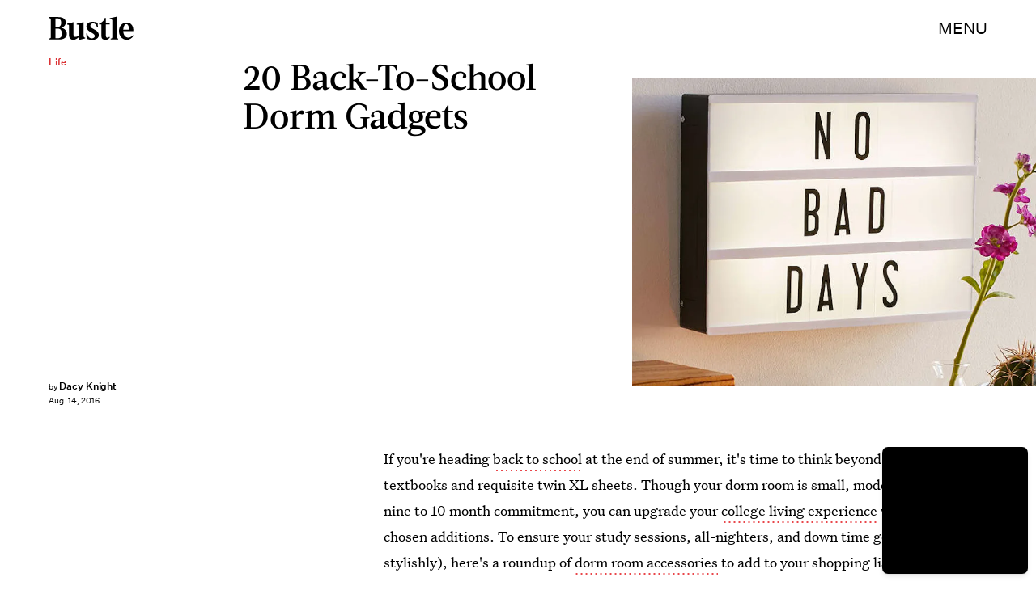

--- FILE ---
content_type: text/html; charset=utf-8
request_url: https://www.google.com/recaptcha/api2/aframe
body_size: 268
content:
<!DOCTYPE HTML><html><head><meta http-equiv="content-type" content="text/html; charset=UTF-8"></head><body><script nonce="zwXP7GzZEwSa5C7T_jm_iA">/** Anti-fraud and anti-abuse applications only. See google.com/recaptcha */ try{var clients={'sodar':'https://pagead2.googlesyndication.com/pagead/sodar?'};window.addEventListener("message",function(a){try{if(a.source===window.parent){var b=JSON.parse(a.data);var c=clients[b['id']];if(c){var d=document.createElement('img');d.src=c+b['params']+'&rc='+(localStorage.getItem("rc::a")?sessionStorage.getItem("rc::b"):"");window.document.body.appendChild(d);sessionStorage.setItem("rc::e",parseInt(sessionStorage.getItem("rc::e")||0)+1);localStorage.setItem("rc::h",'1769985962208');}}}catch(b){}});window.parent.postMessage("_grecaptcha_ready", "*");}catch(b){}</script></body></html>